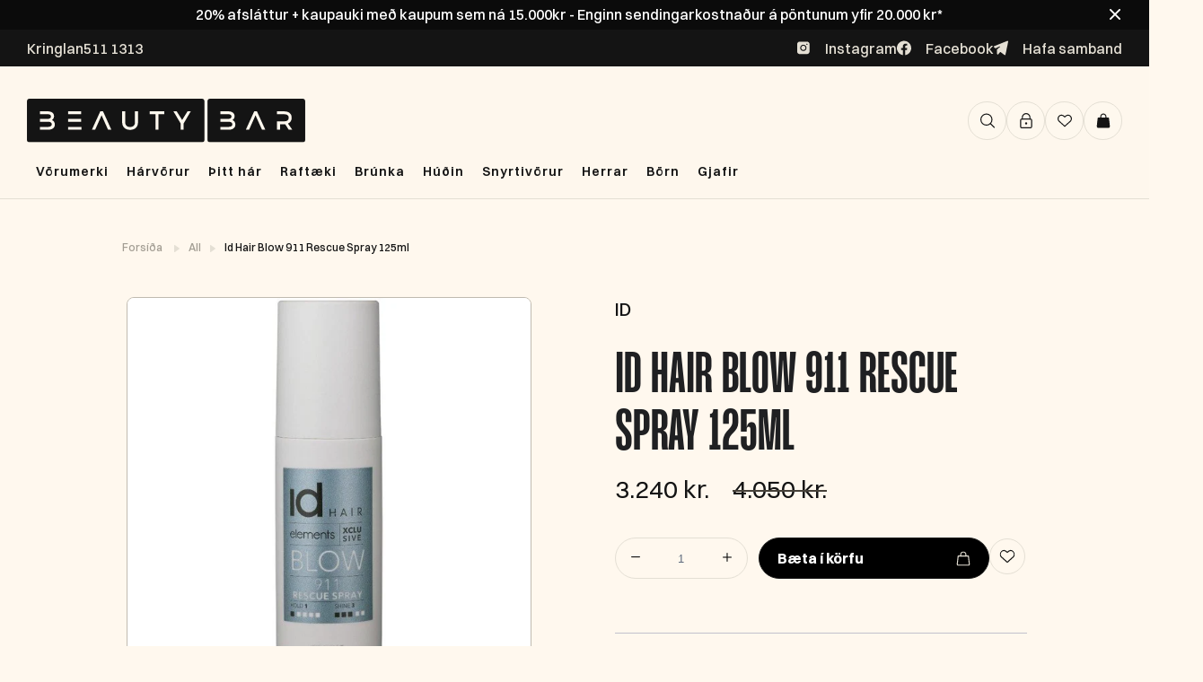

--- FILE ---
content_type: application/javascript; charset=utf-8
request_url: https://searchanise-ef84.kxcdn.com/preload_data.7W2y8O7n3U.js
body_size: 11780
content:
window.Searchanise.preloadedSuggestions=['moroccan oil','label m','milk shake','hár blásari','kevin murphy','maria nila','krullu járn','hh simonsen','redken all','kerastase sjampó','hárlengingar verð','davines shampoo','davines oi','marc inbane','eleven australia','paul mitchell','travel size','kerastase serum','leave in','love curl','brush works','lita næring','color wow','hár litur','hita vörn','þurr sjampó','glam seamless','dry shampoo','id hair','hár rúllur','hár olía','clip in','hár maski','milk shake leave-in','le mini macaron','wella professional','ref stockholm','ferða sett','davines love','wet brush','style pro','sebastian oil','salt sprey','davines energizing','water clouds','hitavörn í þurrt hár','real techniques','wonder brush','gjafasett dömur','hár gel','moroccanoil oil','clip in har','american crew','hár serum','maria nila color','leave in conditioner','volume spray','ariana grande','hh simonsen hárburstar','hi smile','system professional','tatti lashes','cera ve','k18 mask','dripping gold','davines alchemic','wella har','redken extreme','loreal professionnel','balmain hair','maria nila heal','milk shake gjafasett','redken all soft','fjólublátt sjampó','rakvél fyrir hár','davines oil','bed head','shampo davine','hár krem fyrir krullur','tape in','cera professional','hár froða','texture spray','eleven miracle hair treatment','davines sjampo','argan oil','frá fudge','davines purifying','skegg vörur','keratin meðferð','gua sha','label m men','augnhára serum','di fi','kara beauty','fyrir hárlengingar','natural tech','anti frizz','davines lita næring','sea salt spray','sebastian penetraitt','hair oil','hár bursti','fyrir hárlos','hh simonsen rod','curl cream','ferða sjampó','joico sjampó','kerastase genesis','label m texturising','rod vs5','lee stafford','allar harlengingarnar','not your mothers','gjafasett herra','beard monkey','m label','babyliss pro','heat protection spray','kevin murphy re','heart of glass','hár rúlla','ghd sléttujárn','djúpnæring þurrt','krullað hár','redken extreme length','litur í hár','comfort zone','heat protection','hár vítamín','olaplex tæknin','sólarvörn andlit','volume mousse','gel naglalakk','silki koddaver','hár handklæði','keratín meðfer','davines love curl','eleven hydrate','sulfate free','purifying davines','simply zen','beauty blender','hár klemmur','sebastian men','john frieda','eleven smooth me now','davines harnæringar','hár og skegg rakvélar','as i am','davines curl','scalp treatment','moroccan oil curl','mine tan','salt spray','förðunar burstar','label m honey & oat','nip fab','dear barber','kevin murphy plumping','wax stick','davines næring','sea salt','lash serum','sp luxe oil','miracle hair','maria nila volume','lita sjampó','rúllur hár','sólarvörn fyrir hár','dede sjampó','blástur efni','sebastian dark','matrix sjampó','derma roller','bondi sand','petite maison','wella sp','hair vitamin','make up','milk shake integrity','elizabeth arden','texturising volume spray','tea tree','system professional man','þurr sjampó með lit','uk lash','kevin murphy angel wash','honey and oat','hárbursti frá','ref sjampó','wella color','davines nourishing','volume og hitavörn','seb man','hismile tannkrem','his smile','glam seamless invisi clip in','milli shake','har sprey','frank body','kerastase nutritive','krullu krem','allar hárlengdir','davines energizing sjampó','oi davines','davines naturaltech','davines momo','leave in næring','skol hár litur','sol de','hair mask','gjafa sett','gervi neglur','the circle','skegg olía','olaplex næring','augnskugga palletta','styling cream','hársvarðar bursti','wow root cover','oi oil','dark oil','hárlengingar clip','b tan','maria nila soft','marie lina','id hair colour bomb','iglow augnharaserum','travel set','red light','brush works gjafasett','clarifying sjampó','l.a girl','þurr hársvörður','loreal paris','milk shake leave in','hh simonsen bylgjujarn','cc krem','bóndi sands','mini hárvörur','þykkt hár','body oil','maria nila color refresh','body lotion','moroccan oil hydration','silver shine','davines mask','hair spray','styling oil','la mer','glam seamless clip in','essie naglalakk','essie naglalakka','marvis tannkrem','krullu froða','hita sprey','rod vs4','herra sjampo','ariana grande ilmvotn','nioxin kit','tape in harlengingar','hár skæri','kérastase elixir','bed head tigi','thank you farmer','k18 maskanum','not your mother\'s','oi all in one milk','eleven miracle hair spray treatment 125ml','red ken','nærandi hárolía','way to beauty','hugo boss the scent','sjampó 1000 ml','estée lauder','uv vörn','whipped cream','all soft','colour bomb','la girl','icy blond','fyrir blástur','hárlengingar sem','andlits krem','le mini','hair burst','label m oil','got 2 b','true divinity mk2','ghd gold','sebastian dark oil','sulfate free sjampó','texture powder','purple sjampó','i want body','blow out','body scrub','true divinity','nail berry','milk shake sjampó','hárnæring 1000ml','after shave','hyaluronic acid','skin regimen','lo real','true soft','gervi har','augnhár tatti lashes','hair gel','flóka spray','hárbursti hh simonsen','liquid spell','lit i rót','k pak','hárblásari hh','joico k-pak','luxe oil','paul mitchel','body wash','h h simonsen','hydrate me','fudge clean blonde','press on','marc in bane','curl gel','bedroom hair','davines replumping','augabrunir litur','redken acidic bonding','leave in hárnæring','keratin boost','aukinn hárvöxtur','bb krem','sugarbear hárvítamín','redken one united','nioxin thickening','teeth whitening','calvin klein','the dude','raka krem','redken volume','color bomb','skin care','hair serum','davines dede','kerastase resistance','hár tæki','young again','redken brews','sanzi beauty','sjampó og næring','powder puff','mr blanc','milk shake curl','energizing superactive','setting spray','kerastase olía','grande lash','hár leir','davines volu','vax stick','led mask','liðað hár','fíngert hár','design me','herra rakvél','oi shampoo','smooth me now','eleven gjafasett','feitt hár','hh simonsen burstar','dry texture spray','har lengingar','the ordinary','fjólublá næring','vítamín c','scalp serum','davines gjafasett','redken acidic','hita bursti','fyrir grátt hár','scalp scrub','hair color','curl passion','color mask','moroccan oil shampoo','rapid lash','hand krem','blonde toner','milk shake incredible milk','no frizz','redken leave in','milk shake whipped cream','davines purifying sjampó','hárlos sjampó','sjampo 1000ml','toppik hair','label m dry shampoo','spray í rót','ferða snyrtitaska','skegg burstar','sólarvörn fyrir','hreinsi sjampo','sjampó fyrir feitt hár','shower gel','moroccan argan oil','krullu sjampó','la rose','redken sjampó','milk shake silver shine','angel wash','hh simonsen krullujárn','davines melu','curl mousse','davines nounou','dream coat','makeup brush','hello sunday','styling gel','cera professional hotstyler','brunkukrem and','glam seamless tape','lita harnæring','davines minu','blow dry','ola plex','elegant touch','milk shake moisture plus','grátt hár','k18 umturnar','sundae body shower foam','olaplex 30ml','purifying sjampo','plumping wash','happy crazy mine','miracle spray','davines su','gróf greiða','night serum','paul mitchell shampoo two','label m olía','genesis serum','deep cleansing','kevin mur','make my day','face mask','sólarvörn krem','bio oil','hár klippur','vara litur','davines solu','fyrir húð','þráðlaust sléttujárn','raka sjampo','davines love smoother','lita maski','anti gravity','loreal pro','andlit maskar','pumpa 1000ml','air brush','hármaski með raka','litur í rót','hair vax','aloe vera','eleven miracle','sturtusápa herra','eye cream','b fresh','milk shake næring','opi nail','label m honey','root boost','head and heal','incredible milk','hismile whitening','lip oil','keratín sléttujárn','diva pro','protein næring','remy tape ins','fyrir krullur','scalp brush','hair growth','hár aflitun','diamond dust','ferða sléttujárn','naglalakk opi','curly hair','maria nila true soft','djúpnæring þurrt hár','kevin murphy hydrate me','maria nila gjafasett','skemmt hár','milk shake icy blonde','infinity styler','hot air styler','di or','hár spray','deep clean','round brush','love davines','dapper dan','rafmagnað hár','mikl shake','purple shampoo','moroccanoil shampoo','repair me','augnhára brettari','colour refresh','davines more inside','kerastase discipline','wow dream','ash toner','olía í hár','color refresh','scalp oil','castor oil','andlits hreinsir','moisture plus','one united','kevin murphy angel','joico hárnæring','moroccan tan','tigi bed head','curl talk','sp luxe','hár lenging','label m hárnæring','kevin gjafasett','label m volume','blow out spray','shea moisture','lip stain','cold brunette','hh simonsen wonder brush','sjampo og harnæring','hh simonsen bursti','baby liss','fudge damage','h simonsen','slick back','herra ilmur','sprey brúsi','hh sim','mari nila','blátt sjampó','beard oil','kerastase gloss','eye liner','púður hár','jojoba oil','fyrir tannhvíttun','simonsen slettujarn','invisi tape in','nou nou','double tape','crazy colour','id black','milk shake froða','ghd platinum','kérastase hitavörn','anti dandruff','styling powder','kerastase blonde','raka maski','paul mitchell tea tree','nioxin scalp','shampoo bar','davines serum','neglur gel','hitavörn label m','moroccanoil curl','nourishing styler','milk sha','m label þurrsjampo','franskar rúllur','childs farm','milk shake conditioner','k18 biomimetic','lip gloss','maria nil','gamma piu','frizz control','tan oil','satín koddaver','hh simonsen brush','brunette dry','retinol serum','davines harnæring','eye lash','sjampo og harnæringu','kerastase blond','kevin murphy sjampó','color care','well being','all in one milk','color wow dream coat','lyfting í rót','hár teygja','milk shake daily','kerastase hárnæring','depot skegg','detangle brush','st tropez','kevin murphy gjafasett','davines hair','killer curls','label m shampoo','slettujarn keratin','fax leir','hair loss','heatless curling','milk shake volume','face tan','mill shake','depot gjafasett','tan remover','hár næring','milk shake harnæring','curly girl method','hair wax','davines ol','milk shake shampoo','rod vs','davines hairspray','bum bum','honey oat','spegill með 10x stækkun','lita toner','jóladagatal frá','label m anti-frizz','naomi campbell','davines oi hárnæring','rúllu bursti','no breaker','set milkshake','flösu sjampó','glam seamless invisi-clip','hár púður','keratin bond lokkar','sprey næring','body mass','brush works brush','vegan hárvörur','kerastase oil','milk shake 12 effects','olaplex oil','rod vs9','all in one','dr jart','sjampo fyrir flasa','love smooth','hh simonsen sléttujárn','krullað úfið','oi conditioner','eleven smooth','silk har','curl defining cream','stylpro spegill','davines conditioner','moroccan oil dry shampoo','self tan','the scent','djúpnæringameðferð fyrir litað hár','davines volume','matrix mega sleek','seamless micro rings','shine spray','label m brunette','maria nila colour','wow color','volume solution','le macaron','davines heart of glass','maxi wash','doo over','shine mist','compact dryer','milk shake silver','hár olíu','brow gel','davines alchemic chocolate hárnæring','red cherry','hárklippur wahl','keep my curl','label m sjampo','lituð hàrnæring','svitalyktareyðir með','milk shake foam','hárnæring með lit','hár úða','detoxifying sjampó','davines renewing','fax töfraduft','medicube collagen','sjampó fyrir fíngert hár','flækju bursti','after sun','ísskápurinn kælir','label m volume mousse','pasta and love','hársprey travel','matrix hárnæring','lip liner','body mist','hair brush','top coat','silki hárteygjur','as i am sjampo','davines maski','bonnet satin','label m protein spray','milk shake energizing','hand cream','kerastase næringar','super strong','hárlengingar tagl','eyelash curler','label m therapy','volume powder','fit me','clip ins','scalp spa','joico blonde','davines oi oil','c vítamín','maria nila sjampó','vara gloss','sléttujárn hh','augabrúna kit','ghd slettibursti','the balm','brúnku hanski','milk shake oil','beach wave','lash lift','body builder','cruelty free','lita spray','fyrir húðvörur','maria nila heat','babyliss trimmer','tan olia','matt paste','american crew 3 in 1','framar brush','wella invigo','matrix food for soft','davines gel','davines leave in','dagatal frá','ref krullur','milk s','hair mist','brush work','l\'oreal professionnel','húgó boss','hh simonsen styling oil','vegan sjampó','momo hárnæring','hárlos minnkar','hair toner','eykur hárvöxt','davines energizing superactive','kerastase chronologiste','styling mousse','wella fusion','gloss brush','hh simon','david beckham','kerastase chroma','hair volume','blonde angel','hot styling brush','milk shake color care','shampoo fyrir','xs hárblásari','hot brush','kerastase genesis serum','reuzel pomade','eleven shampoo','bond repair','label m rejuvenating','maria nila repair','vanillu ilmur','olía hársvörð','label m thickening','kevin murphy repair','i’d hair','fax saltspray','pumpa fyrir','face halo','hair o','hárlitur wella','sjampó með lit','moroccan dry','kérastase masque','kérastase blonde absolu','k89 sweet','gloss absolu','davines hair mask','lilly lashes','biolage sjampo','hot air brush','mini macaron','sebastian no breaker','redken frizz dismiss','kevin murphy young.again','moroccan oil volume','growth serum','fudge damage rewind','bobby brown','maria nila mask','hár sól','davines milk','1000ml harnæring','label m hárolía','gjafasett hár','shower cap','extra volume','detox shampoo','mini gjafasett','milkshake gjafasett','rak kambar','bounce curl','hár serum sem','eleven volume','eleven i want body','blond or','label m spray','sebastian volupt','glycolic acid','beard balm','teygjur og','slick brush','azure tan','harburstar hh','thickening tonic','curl shampoo','davines calming','lip balm','ocean spray','volume shampoo','salicylic acid','styling brush','milk shake argan','vax sprey','angel rinse','hair perfume','fjólublá hárnæring','k89 curly','hár sett','milk shake lifestyling','texture vax stick','volu sjampó','kevin murp','essie tlc','oi sjampó','naturaltech purifying','protein spray','signature styler','moroccan oil leave in','strong hairspray','schwarzkopf bc','therapy rejuvenating','milk shake make my day','crazy color','detangle spray','matrix curl','blásturs sprey','hárblásara vörur','cool blonde','davines lita næringar','davines chocolate','keep my colour blonde','sjampó bar','fyrir augun','rod xxl','fyrir börn','spa sett','texturizing volume spray','clip inn','bronzing drops','label m blonde','staying alive','label m souffle','skegg greiða','curl building serum','ref volume','curl manifesto','hair treatment','stylpro po','har protein','deep cleansing sjampo','wella color fresh','exfoliator skrúbbur','hh simonsen harbursti','label m volume spray','kerastase mask','davines þurrsjampó','krullu bursti','volume foam','boar bristle','sjampo fyrir litað har','coconut oil','hár skol','sundae body','icy blonde','wet look','sp system','kérastase densifique','rebalancing sjampó','milk shake travel size','tennurnar hvítari','hár ilmvatn','essie gel couture','moroccanoil treatment','nanogen thickening','hydrate my hair','moroccanoil mask','keratin sjampo','heat brush','body butter','skál til að lita','kerastase specifique','davines love smooth','vitamin c serum','eleven deep clean','cgm samþykkt','hh simonsen olia','kevin murphy bedroom.hair','we do','hár vörur','davines en','re store','maria nila silver','max factor','volume næring','root lift','britney spears','hárvörur sjampó','moroccanoil volume','davines shampoo hair','rod vs 5','davines scrub','styl pro','k18 airwash','oil cleanser','davines liquid spell','í rót','litað dagkrem','kerastase curl','redken hárnæring','kerastase leave in','cc cream','moroccan oil gjafasett','fyrir ljóst','volume sjampo','keratín kit','rautt hár','repair mask','thermal brush','fudge clean','micro ring','kevin murphy curl','jungle fever','kiss augnhár','krullu gel','hydro boost','keilujárn h simonsen','bleikur harlit','curly girl','juicy couture','clean blonde','tóner í hár','fyrir hársvörð','label m hairspray','shea butter','l oreal','har oliur','b pro','collagen mask','maria nila head & hair heal','sky high','maroc hár','balmain revitalizing','neglur fyrir','davines spray','beauty bar','eyelash serum','milkshake energizing','hárlenging verð','marvis whitening','nioxin næring','l’oréal professionnel','maria nila travel','kerastase night serum','krullur sjampó','hár toner','glam seamless ponytail','þunnt hár','session spray','diva sléttujárn','kevin murphy anti.gravity','milk shake whipped','kerastase curl manifesto','fake bake','cool angel','volume sprey','nail polish','hard wax','smoothing cream','hair glue','eleven anti frizz','maybelline fit me','sun protection','infinity styler pro','hár duft','tan eraser','answr keratín','wow root','label m þurrsjampó','keratin fuel','paul mitchell shampoo','alter ego','blá hárnæring','wella eimi','strípa hárið','label m texturising volume spray','heitur rúllubursti','davines rebalancing','keratin lokkar','color deposting mask','wahl magic clip','hi simonsen','milk shake moisture','not your mother','whitening strips','líkams krem','label m heat','redken spray','boss the scent','davines natural tech','hárnæring fyrir þurrt hár','hárteygjur fyrir','keratin bond','maria nila colour refresh','la mini macaron','hh simonsen true divinity','hár vöxtur','þurr sjampó ljóst','metal detox','defy damage','fresh hair','glam seamless volumizer','tanning oil','texture clay','davines dry','davines ener','milk shake curl passion','sítt hár','davines alchemic chocolate','hár band','ska fa','wow dream coat','beauty of','milk sh','lita sprey','dripping gold mousse','hawaiian tropic','label m curl','extra body','smoothing base coat','kevin murphy hydrate','kevin murphy balancing.wash','body spray','hár rakvél','blax teygjur','hár vax','illuminating sjampó','extreme length','moroccan oil oil','hár krem','maria nila oil','renewing sjampó','heat protect','redken gloss','london grooming','cacao intense','tape remover','smooth brush','matte clay','paul mi','ck one','le mini macaron gel manicure set','hitavörn fyrir hárið','la girl pro.conceal','sjampo fyrir ljóst hár','rósmarín oil','food for soft','damage rewind','label m blow out','sugar bear','moroccan shampoo','balm an','brass off','sp sjampo','hár ser','nourishing keratin','kérastase premiere','label m wax stick','label.m brunette dry','acidic bonding','redken gjafasett','sebastian sjampo','mist & co','balancing wash','make up brush','moroccan oil dry','label m honey and oat','texture sprey','milk shake leave-in conditioner','more inside','hármaski með','redken hitavörn','hair bond','american crew sjampo','rough paste','þurrsjampó ljóst','eleven sjampó','microweb fiber','davines flösu','bb cream','hh s','babyliss fx','volu davines','thermo protector','castor olía','mask hair','comfort zone tranquillity','rótar sprey','rejuvenating oil','marc inbane e','kevin murphy session spray flex','hár lit','ilmvotn men','heatless hair curler','pure volume','kevin murphy blonde','mótun og hald','paul mitchell awapuhi','milk shake incredible','rod vs8','lýsa hárið','hair colour','rod vs3','face hald','djúphreinsandi sjampó','davines sun','eleven blonde','hydrate me wash','davines mousse','wonder brush black','davines detoxifying','þykkt hár sjampó','brush set','kevin murphy hárnæring','davines m','húð olía','kerastase gjafasett','imbue curl','maria nila pure volume','opi gel','dry sjampó','rullur í harð','naomi campell','green tea','davines all in one milk','davines saltsprey','kóreskum húðvörum','all nig','clean beauty','revlon nutri color','milk shake normalizing','bamboo brush','hár skraut','redken curls','maria nila curl','overnight serum','ol davines','fyrir húð tæki','dry shampo','advent calendar','milk shake blonde','calming sjampó','setting sprey','redken acidic bonding concentrate','sebastian trilliance','eleven repair','maria ni','sp olía','moroccan oil mask','blue toning','kerastase hárolía','hair mousse','rakvéla kambar','davines curl serum','kevin murphy plumping.wash','leave in sprey','davines copper','kiss impress','colour care','moroccanoil gjafasett','silver shine whipped','fyrir þurran hársvörð','the ohreinar','augnskuggar frá','sweet camomile','peeling har','davines momo sjampo','redken soft','proraso after shave','color us','eleven frizz','styling paste','sp lux','tape ins','paraben fritt','lavender mint','essie gel','kevin murphy young again','joico youthlock','milk shake sun','sweet like candy','id curl','hárvörur fyrir','sebastian twisted','redken color extend','volume hárnæring','symbiose kerastase','wet brush pro','face mist','ið hair','brightening blonde','sótthreinsir fyrir rakvélar','shimmer me blonde','smooth again','leave in repair','glam is','hair extension','eye mask','hár gjafasett','melu hair shield','roll on','st moriz','split ends','1000ml sjampó','label m hársprey','free hold','curl define','hh simonsen rod 5','glans spray','label m dry','kevin murphy curls','finishing spray','e label','kevin m','uk hair','dag at','milk shake mask','bleik hárnæring','wella repair','curl serum','vatnsbrúsi með','spray tan','mil shake','incredible oil','bursta sett','kevin murphy killer curls','color fresh','red color','mi ma re','wella oil','flókaleysandi hárnæring','duo augnháralím','for men','dark stag','melu sjampó','eco gel','milk shake powder','hárbursti fyrir blástur','joico joifull','sjampó 500 ml','hár fylling','sp luxeoil','hitavörn sprey','boss hárblásari','satin bonnet','leave in spray','milk shake color','davines circle','dear barber beard oil','hh simonsen oil','color bombs','hh si','kevin murphy smooth.again','hárnæring davines','ghd hitavörn','beach spray','led förðunarspegill','moroccan oil color','pearl silver','silver shampoo','redken cerafill','blond absolu','renaissance circle','glimmer hairspray','milk sjþhake','red light therapy','brúnkufroða 150ml','davines pomade','whal harklippur','glam seamless remover','milk shake leave in conditioner','hair powder','cleansing oil','hárgel fyrir herra','skegg bursti','kevin murphy leave-in','t cut','fyrir hann','heal maria nila','label m diamond dust','gosh brow','sheer silver','hh simonsen bylgjujárn rod vs5','repair my hair','paul mitchell extra body','fínt hár','rakagefandi sjampó','andlits maski','eleven curl','milk shake næringar','hh simonsen wonder','flower power','cera hotstyler','brúnt hár','blonde sjampó','davines replumping sjampó','bed tigi','label m mask','not your mothers curl','davines scalp','hair refresher','label m hitavörn','lita næring maria nila','travel size label m','sjampó volume','bond remover','hreinsi bursti','leav in','skrúbbur fyrir','cool water','texture wax stick','allar vörur','curl brush','miracle hair mask','tan maximizer','kerastase absolu','moroccan oil body','exfoliator hanski','hair clay','hair fiber','davi es','dry texture','kérastase næring','sjampó fyrir hárlos','maria nila shampoo','dr pawpaw','hársprey ferða','loreal professional','hismile serum','ol oil','hair bonnet','way to','smoothing brush','kerastase thermique','rakakrem andlitskrem','augabrúna serum','i up','lita rót','svart sjampoi','black friday','su davines','sass on','baby liðs','ultimate repair','ferðasett fyrir','laust púður','davines keratin','co wash','eleven serum','kevin murphy staying.alive','label m rejuvenating oil','hárolía label m','sjampo milk shake','davines nou nou','inngróin hár','i want body eleven','shampoo and conditioner','handáburður sem','davines 1000ml','andlits brúnku vatn','love smoothing','fyrir permanent','label m dry shampoo brunette','kerastase bain','label m ol','svitalyktareyðir herra','hair products','the or','davines sprey','krullu hárið','kerastase conditioner','hh simonsen rod vs4','hair protection','sp wella','aflita hár','davines nou','diamond dust leave-in','un tangle','gervi augnhár','kerastase scalp serum','litur í','hugo boss bottled','moroccan oil repair','label m leave in conditioner','gel neglur','monkey beard','davines paste','redken conditioner','milk shake milk','rót sprey','davines ferða','sculpting foam','slick hold','kerastase maski','colourtouch hárlitur','sjampó fyrir skemmt hár','fashion edition','maskari í lit','ma mask','body sápa','maria nila cleanse','tanning drops','liquid luster','moroccan oil conditioner','moroccanoil hydrating','dr jackson','coils & curls','hair wrap','ferða hárblásari','davines golden','hair scrub','rótarsprey fyrir','hár s','lituð næring','ice roller','gluten free','so silver','wella color mask','root spray','hairbond shaper','milk shake cold brunette','and mineral','skæri frá','moroccan dry oil 125ml','blow dry primer','kevin murphy duo','hair turban','ghd slettu','quick dry','blásturs froða','eye serum','klip in','milk shake hairspray','biovene mask','label m næring','feitt hár sjampó','wella hárlitur','beauty beautyblender','redken shampoo','marc in','after party','davines p','hár gloss','maria nila dry','hair cream','maría nila hárnæring','davines sjampo fyrir flösu','litun verð','har mask','sheet mask','kevin murphy free','maria n','fax léttvax','hh simonsen miracle spray 250ml','scalp massager','milk shake mini','insta light','bursti fyrir','loreal mascara','moroccan sjampo','senso calm','kevin mu','cool brunette','fyrir augnharin','miracle hair treatment','hh simonse','a men','eleven mask','touchable spray','redken bonding','hárvítamín women','har litu','double sided tape tabs','súlfat free n','cera professional hot styling brush','redken curl','redken hairspray','fudge luminizer','tatti set','krullur is','hairburst vitamin','k18 detox','blá næring','festingar fyrir hárlengingar','þurrt hár','refectocil augnhára','spray bottle','úfið hár','davines texturizing','under eye','serum hair','viðgerðar hárnæring sem','cera hot styling brush','hár r','milk shake m','ariana grande sweet','hár vél','milk shake 12','boar brush','redken rewind','renewing hárnæring','sebastian sprey','is hair','shampoo two','moroccan oil hydrating','eleven hair mask','sea salt sprey','jrl forte hárblásari','hh simonsen harblasari','concealer concealer','oil free','vara maski','joico defy damage','paul m','tan vitamin','auka hár','fyrir húðina','hugo boss orange','ísskáp eða','hh rod','l\'oreal hár','super skinny','bað bursti','davine oi','rod vs 11','maria nila hitavorn','skegg rakvèl','gegn fílapenslum','paddle brush','shimmer spray','anti gravity spray','snyrtitaska auðveld','glam seamless remy','redken volume injection','eleven hárnæring','kevin murphy doo.over','hárlitur fyrir rót','gel hár','sulfate free paraben free sjampo','sp man','redken mask','platinum blonde','gjafabréf beautybar','smooth and shine','e label.m','texturising spray','milk shake spray','maria nila refresh','wella insta','paraben free','davines oi milk','milk shake colour care','styling spray','hár mótun','hár eyðir','milk shake colour','sanzi beauty serum','milk shake icy','moroccanoil hydration','nagla lampi','be head','sp keratin','ice blonde','fyrir augabrunir','goddess biotech','air wand','abercrombie & fitch','mini vörur','intensive repair','silki krullur','cream contour','rod vs7','davines pur','micro needle','davines well-being','sprey tan','air dry','mikil shake','thirsty skin','bondi s','redken amino mint','micellar water','bar shampoo','davines naturaltech energizing','eleven leave in','hárrúllur með','heat spray','back comb brush','maria nila travel size','glam seamless silki','davines davines','root concealer','its a 10','sp system professional','balmain hair perfume','ash brown','label m curl define','kevin murphy re.store','rakspiri laust','eleven miracle hair treatment 125ml','skegg sett','oi milk','mist og co','redken oil','moroccan oil næring','moroccanoil frizz','kevin murphy free hold','kevin murphy oil','sjampó fyrir grátt hár','lash glue','air wash','colour me','kevin murphy maxi wash','spray volume','shimmer shine','sleep mask','thank you','sebastian trilliant','ghd hárblásari','i want body texture spray','eye candy','cleansing cream','deo stick','paul mitchell sculpting foam','sléttujárn simonsen','volume injection','wella mask','hh simonsen hot air styler','thermal protection','normalizing blend','wella ultimate repair','hárnæring fyrir krullað hár','kerastase homme','biovene oil','kabuki brush','redken thickening lotion','í glow','make up remover','single side tape','sp oil','miracle sprey','black id','wella froða','moroccanoil sjampó','fyrir gróft hár','k18 dry shampoo','serenity styler','sjampó með hárnæringu','tape in remover','davine curl','radiance oil','american crew liquid wax','rod vs 4','k18 leave in','uv protection','hárnæring fyrir feitt hár','salicylic sýru','keep my colour','travel sjampó','purifying gel','lee stafford curls','sorbet blossom','got 2 be','moroccan oil selling','svart hár','rósaolíu sem','volume boost','hh bursti','fyrir klippingar','hot air','medium hold','clay mask','létt púður','lip mask','sebastian hydre sjampó','moroccanoil repair','integrity repairing','tan water','davines heart glass','oi næring','simonsen rod','touch up','fyrir skegg','ever smooth','label m re','all blonde','label m diamond','he simonsen','milk shak','clip in sett','cera wavestyler','wella blonde','krullu e','davines há','tanning mist','silicone free','beautybar hárhandklæði','milk shake hitavörn','eye patches','depot oil','honey & oat','for hair','body brush','retinol krem','heatless curler','hár volume','simply zen scalp','kevin murphy maxi','fjólublár hármaski','maria nila masque','glow oil','dry texturizer','k18 shampoo','label m anti frizz','root cover','rosmarín eykur','hh simons','milk shake icy blond','pro style','kevin murphy scalp.spa','label m frizz','treatment oil','m plex','white tea','kevin murphy shimmer','hand de','brúnkukrem andlit','hár se','þurr sjampó davines','kevin murphy gel','sig ma','anti hairloss','m label sjampó','davines mini','rosemary oil','floral drift','líkams olía','comfort zone sun','rimmel lip','le mini macaron gel polish','charles worthington','me lit','fyrir krullað og liðað hár','miracle mask','body.mass 100ml','fullkomið contour','glov hair','matrix food','glam over','wow hair','tea tree shampoo lavender mint','miracle treatment','wella olía','fyrir herra','moroccan our','baby foot','label þ','frizzy hár','curl hair','cream heat spray','kerastase therapiste','lita shampoo','sjampó fyrir krullað hár','milk shake mousse','moroccan conditioner','de de','makeup remover','all soft mega','silver cloud','leave in milk shake','ref stockholm colour boost','fyrir rt','davines travel','redken leave','milk shake toning','youth lock','tigi bed head wax stick 75gr','de fi','hh simonsen xs','midi styler','rose gold','sem hárskraut','bylgjujarn rod vs7','blo de','seb man the hero','gentle cleansing','krúllu hár','kevin murphy 1000ml','sugar coated','proraso beard','eleven hitavörn','sensi balance','face wash','bella aurora','spotlight circle','sléttu járn','straightener sléttujárn','cerave cleanser','heat protector','pink pop','rough rider','joico gjafasett','beard brush','nourishing shampoo','kérastase extentioniste','label m in','fudge violet','uppercut pomade','bonding oil','davines butter','schwarzkopf fibre','motion lotion','milk shake purifying','lá el m','blue sjampó','rod vs11','gradual tan','maria nila cacao','fyrir krakka','night cream','mini sléttujárn','oi butter','kevin murphy wash','curl mask','marie til','balmain volume','with you','volumizing mist','kerastase sett','ni fa','bóluplásturinn til','hreinsi sett','label m therapy rejuvenating','beard roller','oi liquid luster','spray wax','label m mousse','krullur sprey','hh simonsen vs5','oil hár','blow dryer brush','augnhára lím','dry hair','frá label','hita krem','bleik næring','cerave moisturising','strong hold','crocodile clips','kevin murphy un.tangled','maria nila curls','curl conditioner','wella hair','hybrid air styler','fyrir augu','medicube age raftæki','serum i','singles day','hárolía fyrir liðað hár','fyrir hana','mik shake','fest hár','fyrir blonde','hár fríða','salt krem','waterclouds volume','lash clusters','moroccan og','got to br','the serum','burstar og svampar','hár froða hald','bronzing mist','rose oil','hárklemmur svartar','kevin murphy næring','sebastian the','næring volume','kevin murphy conditioner','bleikur litur','sítt tagl','balmain sun protection','love curl primer','eyeshadow palette','blond me','cera hot','repair sjampo','shampoo og næring','kevin murphy stimulate.me.wash','bondi sands face','label m sun','tan luxe','ash blonde','neutrogena hyaluronic','hair stick','morocco oil','davines salt','hydrating styling cream','fyrir þunnt hár','backcomb brush','maria nila heat spray','detail brush','davines superactive','dry scalp','gegn hárlosi','lamellar water','hair resort','davines heart','hold me','milk shake serum','volu hair mist','moroccan mask','swati augnlinsur','d fi','oily scalp','root lifter','eleven spray','lip tint','love curl revitalizer','moroccan all in','andlit mask','milk shake brunette','sebastian sebastian','crimp vöfflujárn','lýsir hár','hárnæring þurrt hár','penetraitt sebastian','tan oliur','fade rakvel','sjampó sett','þurrt og gróft','faby undirlakki','hh simonsen greiða','redken thermal spray','hh simonsen infinity','label m s','hár lím','gel polish','deodorant stick','sp luxe keratin','kerastase re','brush bursti','milk shake insta','redken color','maria nila spray','hh simonsen heatspray protection','refectocil sensitive','fiber mousse','davines smoothing','base coat','shampoo 1000ml','rod vs 9','blonde me','davines volu sjampo','milk shake no frizz','ghd oracle','body glow','crew 3-in-1','moroccan products','label m stick','denman brush','hh simonsen m','hár rú','olaplex no 3','hárvörur með lit','argan olía','la rose products','resistance extentioniste','remy tape','wonder midi brush','give me hold','davines liquid','davines all in one','næring n','plumping rinse','ocean mist','kevin murphy leave in','herra harvorur','hh simonsen rod 4','volumizing mousse','glam seamless mi','og set','k18 olía','neglur s','balmain sléttujárn','body tape','biolage hárnæring','night rider','micro fiber','olaplex shampoo','kevin murphy sprey','sebastían hydre','nioxin sjampo','völum spray','davines miracle','glam seamless invisi clip','hair clip','wahl cordless','sjampó stykki','satin scrunchies','blonde næring','balance sjampó','slá fyrir litun og klippingar','davines primer','wella colorfresh','khloé kardashian','húð sett','lita bursti','kerastase symbiose','tape hárlengingar','kreatínbyggingu hársins','k89 næringar','eða hárþurrka','water cloud','shampoo joico','sloggi zero feel','head and should','gel fyrir harsver','angel kevin','nail glue','curl definer','true soft argan','conditioner ml','redken frizz','energizing blend','moroccan oil set','davines hand','hot styler','id hair black','not your','boss bottled','purifying blend','milk shake styling','solid sápa','milk shake gel','eleven miracle hair','hh styling oil','hár mist','milk shake sett','glam seamless invisi in tape','rúllubursti frá','maria nila vax','paul mitchell serum','ilmvotn vinsælast','gjafasett dömur hár'];